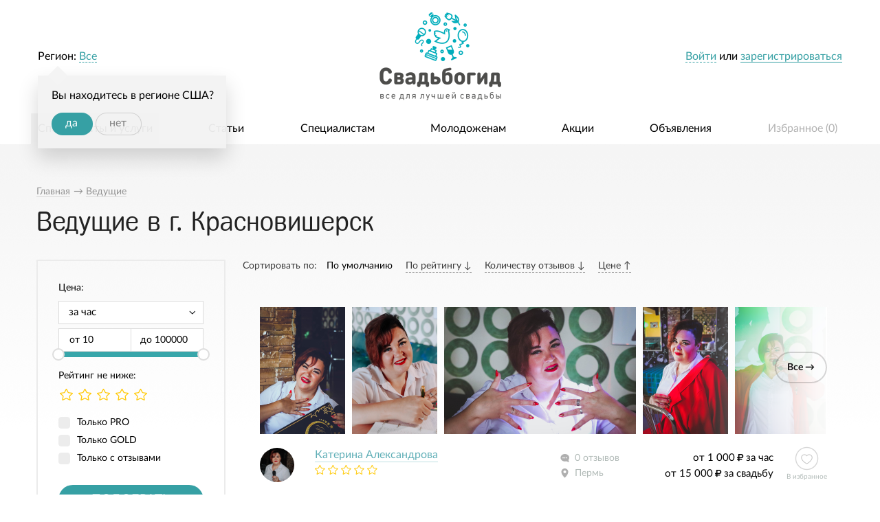

--- FILE ---
content_type: text/html; charset=UTF-8
request_url: https://svadbogid.ru/vedushchie/city-krasnovishersk/
body_size: 13855
content:
<!DOCTYPE html>
<!--[if lt IE 7]> <html class="no-js lt-ie9 lt-ie8 lt-ie7" lang="ru"> <![endif]-->
<!--[if IE 7]> <html class="no-js lt-ie9 lt-ie8" lang="ru"> <![endif]-->
<!--[if IE 8]> <html class="no-js lt-ie9" lang="ru"> <![endif]-->
<!--[if gt IE 8]><!-->
<html class="no-js " lang="ru"> <!--<![endif]-->
<head>
	
<meta charset="utf-8">
    <title>Ведущие от 1 000 руб. за час - Красновишерск</title>
<meta name="keywords" content="svadbogid Ведущие от 1 000 руб. за час Красновишерск специальные предложения свадьба свадебное торжество организовать">
<meta name="description" content="При организации свадьбы портал Svadbogid рекомендует: Ведущие Красновишерск от 1 руб. за час от ведущих специалистов отрасли">


	<meta name="robots" content="noyaca"/>
    <meta property="og:type" content="website" />
	
    <meta property="og:url" content="https://svadbogid.ru/vedushchie/city-krasnovishersk/" />
    

	
		<meta property="og:title" content="Все для лучшей свадьбы, svadbogid.ru" />
		<meta property="og:description" content="Современный портал для свадебных специалистов и полезный помощник для молодоженов." />
		<meta property="og:image" content="https://svadbogid.ru/svadbogid-social-share.jpg" />
	


	

	<link rel="canonical" href="http://svadbogid.ru/vedushchie/city-krasnovishersk/">

	

	

	



    

	

    

    <link rel="stylesheet" href="/static/dist/css/1.0.7.all.css?v=1764679188"/>
    <script type="application/javascript" src="/static/dist/js/1.0.7.all.js?v=1764679188"></script>


    <link rel="shortcut icon" href="/favicon.ico" type="image/x-icon">
</head>
<body class="" >


<!-- Yandex.Metrika counter -->
<script type="text/javascript">
	(function (d, w, c) {
		(w[c] = w[c] || []).push(function() {
			try {
				w.yaCounter37202180 = new Ya.Metrika({
					id:37202180,
					clickmap:true,
					trackLinks:true,
					accurateTrackBounce:true,
					webvisor:true
				});
			} catch(e) { }
		});

		var n = d.getElementsByTagName("script")[0],
				s = d.createElement("script"),
				f = function () { n.parentNode.insertBefore(s, n); };
		s.type = "text/javascript";
		s.async = true;
		s.src = "https://mc.yandex.ru/metrika/watch.js";

		if (w.opera == "[object Opera]") {
			d.addEventListener("DOMContentLoaded", f, false);
		} else { f(); }
	})(document, window, "yandex_metrika_callbacks");
</script>
<noscript><div><img src="https://mc.yandex.ru/watch/37202180" style="position:absolute; left:-9999px;" alt="" /></div></noscript>
<!-- /Yandex.Metrika counter -->

<script>
	(function(i,s,o,g,r,a,m){i['GoogleAnalyticsObject']=r;i[r]=i[r]||function(){
				(i[r].q=i[r].q||[]).push(arguments)},i[r].l=1*new Date();a=s.createElement(o),
			m=s.getElementsByTagName(o)[0];a.async=1;a.src=g;m.parentNode.insertBefore(a,m)
	})(window,document,'script','https://www.google-analytics.com/analytics.js','ga');

	ga('create', 'UA-86084466-1', 'auto');
	ga('send', 'pageview');

</script>

<script data-skip-moving="true">
	(function(w,d,u,b){
		s=d.createElement('script');r=(Date.now()/1000|0);s.async=1;s.src=u+'?'+r;
		h=d.getElementsByTagName('script')[0];h.parentNode.insertBefore(s,h);
	})(window,document,'https://cdn.bitrix24.ru/b2222563/crm/site_button/loader_2_4zxkrd.js');
</script>


    



	<section id="wrapper">
		
	


		
			<header id="header">
				<div class="header-top">
					<div class="row">
						<div class="column large-12">
							<div class="user-block header-top-block right">
								<div class="multi-line">
									
										<div class="login-info">
											<a data-width="340" href="/user/login/" class="dashed mmodal">Войти</a> или <a href="/registration/selectprofile/" class="mmodal underline">зарегистрироваться</a>
										</div>
									
								</div>
							</div>

							
								<div class="region-block header-top-block left">
									<div class="multi-line">
										Регион: <a data-width="785" href="/region?next_all=/vedushchie/" class="current-region dashed">
    
        Все
    
</a>


    <div class="geo-confirm">
        Вы находитесь в регионе США?
        <div class="buttons-holder">
            <a class="button round" href="/region/save/1130/?_next=/vedushchie/city-krasnovishersk/">да</a>
            <a class="button round transparent grey skip" href="/region/cancel-confirm-region?_next=/vedushchie/city-krasnovishersk/">нет</a>
        </div>
    </div>


									</div>
								</div>
							

							<section class="logo">
								
									<a title="Все для лучшей свадьбы на свадебном портале svadbogid.ru" class="logo-link" href="/">
										<img title="Все для лучшей свадьбы на свадебном портале svadbogid.ru" src="/static/dist/images/main/logo.png" alt="Все для лучшей свадьбы на свадебном портале svadbogid.ru"/>
									</a>
								
							</section>
						</div>
					</div>
				</div>
				<section class="header-bottom row">
					<section class="column large-12">
						
							
								
							
						
						<div class="menu-holder">
							
	
	
								<menu class="menu no-bullet main-menu justify">
									
    <li class="has-subitems active">
        <a href="/specialists/">Специалисты и услуги</a>

		
			<ul class="category-specialist-items">
    <li class="category-item-dropper">
        <div class="row">

			
            
            

            
                
                    <div class="column large-3">
                        <ul class="category-specialist-column">
                            
                                
                                <li class="item-category">

                                
                                        <a href="/photographers/">

                                                <span class="icon">
                                                    <img style="width: 29px; height: 22px;"
                                                         class="main" src="/media/Specialist/SpecialistCategory/2016-04-15/4186164d30a599e62268f5b1408e2114_0.png"
                                                         alt="Свадебные фотографы">
                                                    <img style="width: 29px; height: 22px;"
                                                         class="hovered"
                                                         src="/media/Specialist/SpecialistCategory/2016-04-15/802311436bac3ebd2878621782793b7e_0.png"
                                                         alt="Свадебные фотографы">
                                                </span>


                                            <span class="name">Фотографы</span>

                                            
                                                <sup class="count-specialist">1328</sup>
                                            
                                        </a>
                                

                                </li>
                                
                                    
                                
                            
                                
                                <li class="item-category">

                                
                                        <a href="/vedushchie/">

                                                <span class="icon">
                                                    <img style="width: 24px; height: 29px;"
                                                         class="main" src="/media/Specialist/SpecialistCategory/2016-04-15/dbb09b774ea2d703e17be1ff84c826f1_0.png"
                                                         alt="Ведущие">
                                                    <img style="width: 24px; height: 29px;"
                                                         class="hovered"
                                                         src="/media/Specialist/SpecialistCategory/2016-04-15/418b5bcc0deb54c41784525e06d767aa_0.png"
                                                         alt="Ведущие">
                                                </span>


                                            <span class="name">Ведущие</span>

                                            
                                                <sup class="count-specialist">398</sup>
                                            
                                        </a>
                                

                                </li>
                                
                                    
                                
                            
                                
                                <li class="item-category">

                                
                                        <a href="/music/">

                                                <span class="icon">
                                                    <img style="width: 28px; height: 26px;"
                                                         class="main" src="/media/Specialist/SpecialistCategory/2016-04-15/c4feedc661e58eec0af646845537c08b_0.png"
                                                         alt="Музыканты">
                                                    <img style="width: 28px; height: 26px;"
                                                         class="hovered"
                                                         src="/media/Specialist/SpecialistCategory/2016-04-15/0bb601dd32a0873bb4ffa7e790292016_0.png"
                                                         alt="Музыканты">
                                                </span>


                                            <span class="name">Музыканты</span>

                                            
                                                <sup class="count-specialist">92</sup>
                                            
                                        </a>
                                

                                </li>
                                
                                    
                                
                            
                                
                                <li class="item-category">

                                
                                        <a href="/video/">

                                                <span class="icon">
                                                    <img style="width: 31px; height: 21px;"
                                                         class="main" src="/media/Specialist/SpecialistCategory/2016-04-15/90537a54846516ff57c83b83fda2680b_0.png"
                                                         alt="Видеографы">
                                                    <img style="width: 31px; height: 21px;"
                                                         class="hovered"
                                                         src="/media/Specialist/SpecialistCategory/2016-04-15/d4ef7af03bd8a104fd4a2e1a50e1e880_0.png"
                                                         alt="Видеографы">
                                                </span>


                                            <span class="name">Видеографы</span>

                                            
                                                <sup class="count-specialist">341</sup>
                                            
                                        </a>
                                

                                </li>
                                
                                    
                                
                            
                                
                                <li class="item-category">

                                
                                        <a href="/zavedenia/">

                                                <span class="icon">
                                                    <img style="width: 20px; height: 25px;"
                                                         class="main" src="/media/Specialist/SpecialistCategory/2016-04-15/b7ea05e81814e28e79aff74030ddad54_0.png"
                                                         alt="Заведения">
                                                    <img style="width: 20px; height: 25px;"
                                                         class="hovered"
                                                         src="/media/Specialist/SpecialistCategory/2016-04-15/7e488fa346af20bfba6ae88269d45896_0.png"
                                                         alt="Заведения">
                                                </span>


                                            <span class="name">Заведения</span>

                                            
                                                <sup class="count-specialist">93</sup>
                                            
                                        </a>
                                

                                </li>
                                
                                    
                                
                            
                                
                                <li class="item-category">

                                
                                        <a href="/svadebnye-salony/">

                                                <span class="icon">
                                                    <img style="width: 22px; height: 30px;"
                                                         class="main" src="/media/Specialist/SpecialistCategory/2016-04-15/eefdf63a7849a1458bb6db14a8ef6a72_0.png"
                                                         alt="Салоны">
                                                    <img style="width: 22px; height: 30px;"
                                                         class="hovered"
                                                         src="/media/Specialist/SpecialistCategory/2016-04-15/808d7074838914c174b6d27953c390c1_0.png"
                                                         alt="Салоны">
                                                </span>


                                            <span class="name">Салоны</span>

                                            
                                                <sup class="count-specialist">84</sup>
                                            
                                        </a>
                                

                                </li>
                                
                                    
                                
                            
                        </ul>
                    </div>
                
                    <div class="column large-3">
                        <ul class="category-specialist-column">
                            
                                
                                <li class="item-category">

                                
                                        <a href="/artist/">

                                                <span class="icon">
                                                    <img style="width: 27px; height: 21px;"
                                                         class="main" src="/media/Specialist/SpecialistCategory/2016-04-15/4b759a7caf22dfcebd8a41617882cac5_0.png"
                                                         alt="Артисты">
                                                    <img style="width: 27px; height: 21px;"
                                                         class="hovered"
                                                         src="/media/Specialist/SpecialistCategory/2016-04-15/4c84c161cf899b9d45ea5e85dee37f86_0.png"
                                                         alt="Артисты">
                                                </span>


                                            <span class="name">Артисты</span>

                                            
                                                <sup class="count-specialist">66</sup>
                                            
                                        </a>
                                

                                </li>
                                
                                    
                                
                            
                                
                                <li class="item-category">

                                
                                        <a href="/oformiteli/">

                                                <span class="icon">
                                                    <img style="width: 22px; height: 29px;"
                                                         class="main" src="/media/Specialist/SpecialistCategory/2016-04-15/5ff0088d50fbcedad462d8f25b5db77b_0.png"
                                                         alt="Оформители">
                                                    <img style="width: 22px; height: 29px;"
                                                         class="hovered"
                                                         src="/media/Specialist/SpecialistCategory/2016-04-15/b589c40683147fa3c1d07f173dafbf3b_0.png"
                                                         alt="Оформители">
                                                </span>


                                            <span class="name">Оформители</span>

                                            
                                                <sup class="count-specialist">226</sup>
                                            
                                        </a>
                                

                                </li>
                                
                                    
                                
                            
                                
                                <li class="item-category">

                                
                                        <a href="/zagsy/">

                                                <span class="icon">
                                                    <img style="width: 22px; height: 27px;"
                                                         class="main" src="/media/Specialist/SpecialistCategory/2016-04-15/ec2be9afb485387410430e19443c4bd6_0.png"
                                                         alt="ЗАГСы">
                                                    <img style="width: 22px; height: 27px;"
                                                         class="hovered"
                                                         src="/media/Specialist/SpecialistCategory/2016-04-15/8c563601ed493ffb19d66c0d2b765114_0.png"
                                                         alt="ЗАГСы">
                                                </span>


                                            <span class="name">ЗАГСы</span>

                                            
                                                <sup class="count-specialist">1402</sup>
                                            
                                        </a>
                                

                                </li>
                                
                                    
                                
                            
                                
                                <li class="item-category">

                                
                                        <a href="/organizatory/">

                                                <span class="icon">
                                                    <img style="width: 25px; height: 27px;"
                                                         class="main" src="/media/Specialist/SpecialistCategory/2016-04-15/a091b94265107a54ca2e1676731d8ac1_0.png"
                                                         alt="Организаторы">
                                                    <img style="width: 25px; height: 27px;"
                                                         class="hovered"
                                                         src="/media/Specialist/SpecialistCategory/2016-04-15/842e83485997a71ff67581de79ffe967_0.png"
                                                         alt="Организаторы">
                                                </span>


                                            <span class="name">Организаторы</span>

                                            
                                                <sup class="count-specialist">182</sup>
                                            
                                        </a>
                                

                                </li>
                                
                                    
                                
                            
                                
                                <li class="item-category">

                                
                                        <a href="/transport/">

                                                <span class="icon">
                                                    <img style="width: 30px; height: 29px;"
                                                         class="main" src="/media/Specialist/SpecialistCategory/2016-04-15/7f080f9b2da3a7a5d097bf80bfb1790a_0.png"
                                                         alt="Транспорт">
                                                    <img style="width: 30px; height: 29px;"
                                                         class="hovered"
                                                         src="/media/Specialist/SpecialistCategory/2016-04-15/682018a2775416434a0fa2676d1e176b_0.png"
                                                         alt="Транспорт">
                                                </span>


                                            <span class="name">Транспорт</span>

                                            
                                                <sup class="count-specialist">41</sup>
                                            
                                        </a>
                                

                                </li>
                                
                                    
                                
                            
                                
                                <li class="item-category">

                                
                                        <a href="/stilist/">

                                                <span class="icon">
                                                    <img style="width: 29px; height: 20px;"
                                                         class="main" src="/media/Specialist/SpecialistCategory/2016-04-15/a76b341e2ebeede015c91f8ff37d7a15_1.png"
                                                         alt="Мастера красоты">
                                                    <img style="width: 29px; height: 20px;"
                                                         class="hovered"
                                                         src="/media/Specialist/SpecialistCategory/2016-04-15/f6ba188c8d925bc0c58afe6cdb31c358_0.png"
                                                         alt="Мастера красоты">
                                                </span>


                                            <span class="name">Мастера красоты</span>

                                            
                                                <sup class="count-specialist">276</sup>
                                            
                                        </a>
                                

                                </li>
                                
                                    
                                
                            
                        </ul>
                    </div>
                
                    <div class="column large-3">
                        <ul class="category-specialist-column">
                            
                                
                                <li class="item-category">

                                
                                        <a href="/cake/">

                                                <span class="icon">
                                                    <img style="width: 23px; height: 24px;"
                                                         class="main" src="/media/Specialist/SpecialistCategory/2016-04-15/55d7f2f43d70cebfd8c0d056d068b3ab_0.png"
                                                         alt="Свадебные торты">
                                                    <img style="width: 23px; height: 24px;"
                                                         class="hovered"
                                                         src="/media/Specialist/SpecialistCategory/2016-04-15/a30c3348922de96d00b41c092c27f2c1_0.png"
                                                         alt="Свадебные торты">
                                                </span>


                                            <span class="name">Торты</span>

                                            
                                                <sup class="count-specialist">54</sup>
                                            
                                        </a>
                                

                                </li>
                                
                                    
                                
                            
                                
                                <li class="item-category">

                                
                                        <a href="/flowers/">

                                                <span class="icon">
                                                    <img style="width: 28px; height: 24px;"
                                                         class="main" src="/media/Specialist/SpecialistCategory/2016-04-15/47757279f1ce6de37bc7edab83f850e9_0.png"
                                                         alt="Флористика">
                                                    <img style="width: 28px; height: 24px;"
                                                         class="hovered"
                                                         src="/media/Specialist/SpecialistCategory/2016-04-15/8370732c8e0349bb9b2dc5d2fa08afe9_0.png"
                                                         alt="Флористика">
                                                </span>


                                            <span class="name">Флористика</span>

                                            
                                                <sup class="count-specialist">39</sup>
                                            
                                        </a>
                                

                                </li>
                                
                                    
                                
                            
                                
                                <li class="item-category">

                                
                                        <a href="/rings/">

                                                <span class="icon">
                                                    <img style="width: 27px; height: 25px;"
                                                         class="main" src="/media/Specialist/SpecialistCategory/2016-04-15/573e088bd102adb1d210d39b73720249_0.png"
                                                         alt="Кольца и украшения">
                                                    <img style="width: 27px; height: 25px;"
                                                         class="hovered"
                                                         src="/media/Specialist/SpecialistCategory/2016-04-15/df5c731e2622d3f285ab99e23195115f_0.png"
                                                         alt="Кольца и украшения">
                                                </span>


                                            <span class="name">Кольца и украшения</span>

                                            
                                                <sup class="count-specialist">21</sup>
                                            
                                        </a>
                                

                                </li>
                                
                                    
                                
                            
                                
                                <li class="item-category">

                                
                                        <a href="/salyuty-i-feierverki/">

                                                <span class="icon">
                                                    <img style="width: 28px; height: 26px;"
                                                         class="main" src="/media/Specialist/SpecialistCategory/2016-04-15/033aa70beda9d6f6290bcd3d7125815b_0.png"
                                                         alt="Салюты и фейерверки">
                                                    <img style="width: 28px; height: 26px;"
                                                         class="hovered"
                                                         src="/media/Specialist/SpecialistCategory/2016-04-15/c822fe01c287f872120e1f82fa475a97_0.png"
                                                         alt="Салюты и фейерверки">
                                                </span>


                                            <span class="name">Салюты и фейерверки</span>

                                            
                                                <sup class="count-specialist">14</sup>
                                            
                                        </a>
                                

                                </li>
                                
                                    
                                
                            
                                
                                <li class="item-category">

                                
                                        <a href="/dj/">

                                                <span class="icon">
                                                    <img style="width: 26px; height: 23px;"
                                                         class="main" src="/media/Specialist/SpecialistCategory/2016-04-15/86bfd5a8c00566be159a7b931efd28b7_0.png"
                                                         alt="Диджеи">
                                                    <img style="width: 26px; height: 23px;"
                                                         class="hovered"
                                                         src="/media/Specialist/SpecialistCategory/2016-04-15/185c7361a958fdbbec28229e7b181723_0.png"
                                                         alt="Диджеи">
                                                </span>


                                            <span class="name">Диджеи</span>

                                            
                                                <sup class="count-specialist">19</sup>
                                            
                                        </a>
                                

                                </li>
                                
                                    
                                
                            
                                
                                <li class="item-category">

                                
                                        <a href="/hotel/">

                                                <span class="icon">
                                                    <img style="width: 32px; height: 25px;"
                                                         class="main" src="/media/Specialist/SpecialistCategory/2016-04-15/b5bd963a8e3cece668fc1c59e0200f94_0.png"
                                                         alt="Отели">
                                                    <img style="width: 32px; height: 25px;"
                                                         class="hovered"
                                                         src="/media/Specialist/SpecialistCategory/2016-04-15/0f924993173e6fa5b7f99666b616f293_0.png"
                                                         alt="Отели">
                                                </span>


                                            <span class="name">Отели</span>

                                            
                                                <sup class="count-specialist">20</sup>
                                            
                                        </a>
                                

                                </li>
                                
                                    
                                
                            
                        </ul>
                    </div>
                
                    <div class="column large-3">
                        <ul class="category-specialist-column">
                            
                                
                                <li class="item-category">

                                
                                        <a href="/katera-i-teplokhody/">

                                                <span class="icon">
                                                    <img style="width: 28px; height: 20px;"
                                                         class="main" src="/media/Specialist/SpecialistCategory/2016-04-15/4a71f59bc217ceee06b6444f76fabbd4_0.png"
                                                         alt="Катера и теплоходы">
                                                    <img style="width: 28px; height: 20px;"
                                                         class="hovered"
                                                         src="/media/Specialist/SpecialistCategory/2016-04-15/20c8414015e866684b932033bd9b648e_0.png"
                                                         alt="Катера и теплоходы">
                                                </span>


                                            <span class="name">Катера и теплоходы</span>

                                            
                                                <sup class="count-specialist">1</sup>
                                            
                                        </a>
                                

                                </li>
                                
                                    
                                
                            
                                
                                <li class="item-category">

                                
                                        <a href="/choreographer/">

                                                <span class="icon">
                                                    <img style="width: 19px; height: 30px;"
                                                         class="main" src="/media/Specialist/SpecialistCategory/2016-04-15/4fd2ffd4d161063f50054fb2a3ea8067_0.png"
                                                         alt="Хореографы">
                                                    <img style="width: 19px; height: 30px;"
                                                         class="hovered"
                                                         src="/media/Specialist/SpecialistCategory/2016-04-15/c60fbf299d9148787361c8e87f98233b_0.png"
                                                         alt="Хореографы">
                                                </span>


                                            <span class="name">Хореографы</span>

                                            
                                                <sup class="count-specialist">13</sup>
                                            
                                        </a>
                                

                                </li>
                                
                                    
                                
                            
                                
                                <li class="item-category">

                                
                                        <a href="/handmade/">

                                                <span class="icon">
                                                    <img style="width: 29px; height: 24px;"
                                                         class="main" src="/media/Specialist/SpecialistCategory/2016-04-15/cb21c97ce6663080bc59b8dd6b4ba2d3_0.png"
                                                         alt="Хэнд-мэйд">
                                                    <img style="width: 29px; height: 24px;"
                                                         class="hovered"
                                                         src="/media/Specialist/SpecialistCategory/2016-04-15/b8b2bdd12ae829b3d04047278902eac7_0.png"
                                                         alt="Хэнд-мэйд">
                                                </span>


                                            <span class="name">Хэнд-мэйд</span>

                                            
                                                <sup class="count-specialist">57</sup>
                                            
                                        </a>
                                

                                </li>
                                
                                    
                                
                            
                                
                                <li class="item-category">

                                
                                        <a href="/travel/">

                                                <span class="icon">
                                                    <img style="width: 24px; height: 25px;"
                                                         class="main" src="/media/Specialist/SpecialistCategory/2016-04-15/8706b2a6433773b5446fd81e0ebac002_1.png"
                                                         alt="Свадебные путешествия">
                                                    <img style="width: 24px; height: 25px;"
                                                         class="hovered"
                                                         src="/media/Specialist/SpecialistCategory/2016-04-15/bbcc4bd7abeee13b0b0de39941542594_0.png"
                                                         alt="Свадебные путешествия">
                                                </span>


                                            <span class="name">Путешествия</span>

                                            
                                                <sup class="count-specialist">3</sup>
                                            
                                        </a>
                                

                                </li>
                                
                                    
                                        <li class="register-link">
                                            <a href="/registration/specialist/"><i
                                                        class="icon-circle">+</i><span class="title">Предложить свои услуги</span></a>
                                        </li>
                                    
                                
                            
                        </ul>
                    </div>
                
            
        </div>
    </li>
</ul>


		
    </li>

    <li class=" ">
        <a href="/article/">Статьи</a>

		
    </li>

    <li class=" ">
        <a href="/weddingspecialists/">Специалистам</a>

		
    </li>

    <li class=" ">
        <a href="/fornewlyweds/">Молодоженам</a>

		
    </li>

    <li class=" ">
        <a href="/actions">Акции</a>

		
    </li>

    <li class=" ">
        <a href="/offers">Объявления</a>

		
    </li>


									<li class="favorites">
										<a href="/favorites/">
											Избранное (<span id="favorites-counter">0</span>)
										</a>
									</li>
								</menu>
							

						</div>
					</section>
				</section>
			</header>
		

		<p class="clear"></p>
		<section id="main">
			<!--data-verify-content-->

			<section id="content">
				
					
				

				
					<section class="content-header ">
						<div class="row">
							<div class="column large-12">
								
									
    <nav class="breadcrumbs-container">
        <ul itemscope itemtype="http://schema.org/BreadcrumbList" class="breadcrumb-list">
			
				<li itemprop="itemListElement" itemscope itemtype="http://schema.org/ListItem">
					<a itemprop="item" href="/" rel="tooltip" title="">
						<span itemprop="name">
							Главная
						</span>

						<span itemprop="position" content="1">

						</span>

					</a>
				</li>
			

            
                <li itemprop="itemListElement" itemscope itemtype="http://schema.org/ListItem">
                
					&rarr; <a itemprop="item" rel="tooltip" title="Ведущие" href="/vedushchie/">

					<span itemprop="name">
					Ведущие
					</span>
					<span itemprop="position" content="2">

					</span>

				</a>
                
                </li>
            
        </ul>
        <p class="clear"></p>
    </nav>

								

								<div class="heading">
									
    
        <h1>Ведущие в г. Красновишерск</h1>
    

								</div>
							</div>
						</div>
					</section>
				

				
					<section class="row">
						<section class="content columns large-12">
							
    <div class="specialist-list default-page">
        <div class="row">
            <div class="column large-3">
                <form action="" class="filter-form">
                    <div class="form-lines">
                        <div class="form-line price">
                            <div class="lab">
                                Цена:
                            </div>
                            <div class="price-type">
                                <span class='select-holder'><select id='SpecialistFilterForm_price_type' name='SpecialistFilterForm[price_type]' ><option value='63'>за час</option><option value='64'>за свадьбу</option></select></span>
                            </div>
                            <div class="from-to clearfix">
                                <div class="from-block">
                                    <span class="text">
                                        от
                                    </span>
                                    <input type='text' value='' id='SpecialistFilterForm_price_from' name='SpecialistFilterForm[price_from]'/>
                                </div>
                                <div class="to-block">
                                    <span class="text">
                                        до
                                    </span>
                                    <input type='text' value='' id='SpecialistFilterForm_price_to' name='SpecialistFilterForm[price_to]'/>
                                </div>
                            </div>
                            <div id="price-slider"></div>
                        </div>
                        
                            
                                
                            
                            
                                
                            
                        
                        <div class="form-line">
                            <div class="lab">
                                Рейтинг не ниже:
                            </div>
                            <div class="rating">
                                <div class="stars-input empty-list">

                                    <input type='radio' id='SpecialistFilterForm_rating_0' value='0' name='SpecialistFilterForm[rating]' checked='checked'/>
<label for='SpecialistFilterForm_rating_0'>0</label>

<input type='radio' id='SpecialistFilterForm_rating_1' value='1' name='SpecialistFilterForm[rating]'/>
<label for='SpecialistFilterForm_rating_1'>1</label>

<input type='radio' id='SpecialistFilterForm_rating_2' value='2' name='SpecialistFilterForm[rating]'/>
<label for='SpecialistFilterForm_rating_2'>2</label>

<input type='radio' id='SpecialistFilterForm_rating_3' value='3' name='SpecialistFilterForm[rating]'/>
<label for='SpecialistFilterForm_rating_3'>3</label>

<input type='radio' id='SpecialistFilterForm_rating_4' value='4' name='SpecialistFilterForm[rating]'/>
<label for='SpecialistFilterForm_rating_4'>4</label>

<input type='radio' id='SpecialistFilterForm_rating_5' value='5' name='SpecialistFilterForm[rating]'/>
<label for='SpecialistFilterForm_rating_5'>5</label>

                                </div>
                            </div>
                        </div>
						
							<div class="form-line boolean">
								<input type='hidden' value='' name='SpecialistFilterForm[only_pro]' />
<input type='checkbox' id='SpecialistFilterForm_only_pro' value='1' name='SpecialistFilterForm[only_pro]'/>
<label for='SpecialistFilterForm_only_pro'>Только PRO</label>

<ul class='error' id='SpecialistFilterForm_only_pro_errors' style='display:none;'></ul>
							</div>
							<div class="form-line boolean">
								<input type='hidden' value='' name='SpecialistFilterForm[only_gold]' />
<input type='checkbox' id='SpecialistFilterForm_only_gold' value='1' name='SpecialistFilterForm[only_gold]'/>
<label for='SpecialistFilterForm_only_gold'>Только GOLD</label>

<ul class='error' id='SpecialistFilterForm_only_gold_errors' style='display:none;'></ul>
							</div>
						

                        <div class="form-line boolean">
                            <input type='hidden' value='' name='SpecialistFilterForm[only_with_reviews]' />
<input type='checkbox' id='SpecialistFilterForm_only_with_reviews' value='1' name='SpecialistFilterForm[only_with_reviews]'/>
<label for='SpecialistFilterForm_only_with_reviews'>Только с отзывами</label>

<ul class='error' id='SpecialistFilterForm_only_with_reviews_errors' style='display:none;'></ul>
                        </div>
                    </div>
                    <div class="buttons-line text-center">
                        <button type="submit" class="button upper round expand">
                            Подобрать
                        </button>

                        <a class="clear-filter" href="/vedushchie/city-krasnovishersk">
                            <span class="name">
                                Сбросить фильтр
                            </span>
                        </a>
                    </div>
                </form>

				
				
            </div>

            <div class="column large-9">
                <div class="order-holder">
                    <div class="name">
                        Сортировать по:
                    </div>
                    <div class="orders-list">
                        
                            <span data-href="/vedushchie/city-krasnovishersk/?order=default" class="order-item active" data-order="default" data-current="">
                                <span class="name">
                                    По умолчанию

									
                                </span>
                            </span>
                        
                            <span data-href="/vedushchie/city-krasnovishersk/?order=-rating" class="order-item " data-order="-rating" data-current="">
                                <span class="name">
                                    По рейтингу

									
										
											&darr;
										
									
                                </span>
                            </span>
                        
                            <span data-href="/vedushchie/city-krasnovishersk/?order=-reviews" class="order-item " data-order="-reviews" data-current="">
                                <span class="name">
                                    Количеству отзывов

									
										
											&darr;
										
									
                                </span>
                            </span>
                        
                            <span data-href="/vedushchie/city-krasnovishersk/?order=price" class="order-item " data-order="price" data-current="">
                                <span class="name">
                                    Цене

									
										
											&uarr;
										
									
                                </span>
                            </span>
                        
                    </div>
                </div>
                <div class="specialists-list-holder">
                    
                    <ul class="specialists-list endless">
                        
                            <li class="specialist">
                                <div class="specialist-item hybrid ">
    
    <div class="hybrid-list shadow-list">
		

	<a class="all-link" href="/vedushchie/id007226/">
		Все &rarr;
	</a>
	<div class="hybrid-inner">
		
			
				
				<a class="photo-holder shadow-list-item hybrid-gallery-link" data-id="168497" data-likes="0">
					<img src="/media/Content/Photo/2021-11-08/view_63234bd4b80eddf4bf0861476ef4e630_0.jpg" alt=""/>
				</a>
			
		
			
				
				<a class="photo-holder shadow-list-item hybrid-gallery-link" data-id="168496" data-likes="0">
					<img src="/media/Content/Photo/2021-11-08/view_bed0ad2c20896672c4de418744ba2f7f_0.jpg" alt=""/>
				</a>
			
		
			
				
				<a class="photo-holder shadow-list-item hybrid-gallery-link" data-id="168495" data-likes="0">
					<img src="/media/Content/Photo/2021-11-08/view_fe2bdd0f4880d1fdb634af087c027ce5_0.jpg" alt=""/>
				</a>
			
		
			
				
				<a class="photo-holder shadow-list-item hybrid-gallery-link" data-id="168494" data-likes="0">
					<img src="/media/Content/Photo/2021-11-08/view_323d2db7900cc0abd95d84fa21c4328c_0.jpg" alt=""/>
				</a>
			
		
			
				
				<a class="photo-holder shadow-list-item hybrid-gallery-link" data-id="168493" data-likes="0">
					<img src="/media/Content/Photo/2021-11-08/view_0c9dc377d0e8a7890b16a885020d4700_0.jpg" alt=""/>
				</a>
			
		
			
				
				<a class="photo-holder shadow-list-item hybrid-gallery-link" data-id="168492" data-likes="0">
					<img src="/media/Content/Photo/2021-11-08/view_959117e8758fba252bacdd1028cc72f4_0.jpg" alt=""/>
				</a>
			
		
			
				
				<a class="photo-holder shadow-list-item hybrid-gallery-link" data-id="168491" data-likes="0">
					<img src="/media/Content/Photo/2021-11-08/view_e74b8a09f761099af505d39695a08b77_0.jpg" alt=""/>
				</a>
			
		
			
				
				<a class="photo-holder shadow-list-item hybrid-gallery-link" data-id="168490" data-likes="0">
					<img src="/media/Content/Photo/2021-11-08/view_ff529fb1be649a6c3f374b6334b0b336_0.jpg" alt=""/>
				</a>
			
		
	</div>

    </div>


    <div class="specialist-info clearfix">

        <div class="table">
            <div class="table-row">

                <div class="cell avatar-block">
                    <a class="image-holder" href="/vedushchie/id007226/">
                        
	


<div class="avatar-holder mini  ">
	
		<div class="image-holder">
			<img src="/media/Specialist/Specialist/2021-11-08/mini_21b45fbeb8341c0dc544abc0f9d55074_0.jpg" alt="Ведущие Катерина Александрова"/>
		</div>
	

    
        


    

	
</div>
                    </a>
                </div>

                <div class="cell main-info">

                    <div class="name-block">
                        <div class="name">
                            <a class="name-link" href="/vedushchie/id007226/">
                                Катерина Александрова

                            </a>
                        </div>
                        <div class="rating">
                            <span class="stars stars-view">
    

    
        
        
            <i class="icon-starempt"></i>
        
            <i class="icon-starempt"></i>
        
            <i class="icon-starempt"></i>
        
            <i class="icon-starempt"></i>
        
            <i class="icon-starempt"></i>
        
    
</span>
                        </div>
                    </div>
                </div>

                <div class="cell right-block">


                    <div class="info-block">
                        <div class="info-line">
                            <i class="image-icon reviews"></i>
                            <span class="text">
                                0 отзывов
                            </span>

                        </div>

                        <div class="info-line">
                            <i class="image-icon geo"></i>
                            <span class="text">
                                Пермь
                            </span>
                        </div>

                    </div>

                    <div class="prices-block">
                        
                        
                            <div class="price-line">
                                от 1 000<i class="fa fa-rub" aria-hidden="true"></i> за час
                            </div>
                        
                            <div class="price-line">
                                от 15 000<i class="fa fa-rub" aria-hidden="true"></i> за свадьбу
                            </div>
                        
                    </div>

                    <div class="fav-block">
                        
                        <a data-favorites="" data-favorites-remove="/favorites/delete/Specialist-Specialist-7226/" data-favorites-add="/favorites/add/Specialist-Specialist-7226/" class="fav-link" href="#">
                            <span class="image-icon big-fav "></span>
                    <span data-no-in-list="В избранное" data-in-list="В избранном" class="text">
                        
                            В избранное
                        
                    </span>
                        </a>
                    </div>

                </div>


            </div>
        </div>








    </div>
</div>
                            </li>

							
								
								
									<li class="text-center bill-g-item">
										<a target="_blank" href="/registration/newlywed/">
											<img src="/bills/specialist-list.gif" alt="Регистрация молодоженов">
										</a>
									</li>
								
							
                        
                            <li class="specialist">
                                <div class="specialist-item hybrid ">
    
    <div class="hybrid-list shadow-list">
		

	<a class="all-link" href="/vedushchie/id005298/">
		Все &rarr;
	</a>
	<div class="hybrid-inner">
		
			
				
				<a class="photo-holder shadow-list-item hybrid-gallery-link" data-id="129507" data-likes="0">
					<img src="/media/Content/Photo/2018-03-16/view_7e914d3e4953a17b67bee5c69590156a_0.jpg" alt=""/>
				</a>
			
		
			
				
				<a class="photo-holder shadow-list-item hybrid-gallery-link" data-id="129506" data-likes="0">
					<img src="/media/Content/Photo/2018-03-16/view_260372862ca032bd9b71efacbfab67a3_0.jpg" alt=""/>
				</a>
			
		
			
				
				<a class="photo-holder shadow-list-item hybrid-gallery-link" data-id="127744" data-likes="0">
					<img src="/media/Content/Photo/2018-02-24/view_405d900e214b43880d83d9095ef41fd0_0.jpg" alt=""/>
				</a>
			
		
			
				
				<a class="photo-holder shadow-list-item hybrid-gallery-link" data-id="122944" data-likes="0">
					<img src="/media/Content/Photo/2017-12-09/view_bb53dd387156da98e53116207acae9c8_0.jpg" alt=""/>
				</a>
			
		
			
				
				<a class="photo-holder shadow-list-item hybrid-gallery-link" data-id="122942" data-likes="0">
					<img src="/media/Content/Photo/2017-12-09/view_4e4df7bb185ab478ecaabc1566e21711_0.jpg" alt=""/>
				</a>
			
		
			
				
				<a class="photo-holder shadow-list-item hybrid-gallery-link" data-id="122941" data-likes="0">
					<img src="/media/Content/Photo/2017-12-09/view_3ee676425ae902c2bed22eb58bc4e057_0.jpg" alt=""/>
				</a>
			
		
			
				
				<a class="photo-holder shadow-list-item hybrid-gallery-link" data-id="122940" data-likes="0">
					<img src="/media/Content/Photo/2017-12-09/view_f3d3a18b5bec6e53518aac5d54e57553_0.jpg" alt=""/>
				</a>
			
		
			
				
				<a class="photo-holder shadow-list-item hybrid-gallery-link" data-id="122939" data-likes="0">
					<img src="/media/Content/Photo/2017-12-09/view_7d10dd9161db0674d3b14c3d569418c5_0.jpg" alt=""/>
				</a>
			
		
	</div>

    </div>


    <div class="specialist-info clearfix">

        <div class="table">
            <div class="table-row">

                <div class="cell avatar-block">
                    <a class="image-holder" href="/vedushchie/id005298/">
                        
	


<div class="avatar-holder mini  ">
	
		<div class="image-holder">
			<img src="/media/Specialist/Specialist/2017-08-29/mini_114f84e71efd306bc40eb974740438ce_0.jpg" alt="Ведущие Александр Ришар"/>
		</div>
	

    
        


    

	
</div>
                    </a>
                </div>

                <div class="cell main-info">

                    <div class="name-block">
                        <div class="name">
                            <a class="name-link" href="/vedushchie/id005298/">
                                Александр Ришар

                            </a>
                        </div>
                        <div class="rating">
                            <span class="stars stars-view">
    
        
            <i class="icon-starfill"></i>
        
            <i class="icon-starfill"></i>
        
            <i class="icon-starfill"></i>
        
            <i class="icon-starfill"></i>
        
            <i class="icon-starfill"></i>
        
    

    
</span>
                        </div>
                    </div>
                </div>

                <div class="cell right-block">


                    <div class="info-block">
                        <div class="info-line">
                            <i class="image-icon reviews"></i>
                            <span class="text">
                                15 отзывов
                            </span>

                        </div>

                        <div class="info-line">
                            <i class="image-icon geo"></i>
                            <span class="text">
                                Санкт-Петербург
                            </span>
                        </div>

                    </div>

                    <div class="prices-block">
                        
                        
                            <div class="price-line">
                                5 000<i class="fa fa-rub" aria-hidden="true"></i> за час
                            </div>
                        
                            <div class="price-line">
                                45 000<i class="fa fa-rub" aria-hidden="true"></i> за свадьбу
                            </div>
                        
                    </div>

                    <div class="fav-block">
                        
                        <a data-favorites="" data-favorites-remove="/favorites/delete/Specialist-Specialist-5298/" data-favorites-add="/favorites/add/Specialist-Specialist-5298/" class="fav-link" href="#">
                            <span class="image-icon big-fav "></span>
                    <span data-no-in-list="В избранное" data-in-list="В избранном" class="text">
                        
                            В избранное
                        
                    </span>
                        </a>
                    </div>

                </div>


            </div>
        </div>








    </div>
</div>
                            </li>

							
                        
                            <li class="specialist">
                                <div class="specialist-item hybrid ">
    
    <div class="hybrid-list shadow-list">
		

	<a class="all-link" href="/vedushchie/id004717/">
		Все &rarr;
	</a>
	<div class="hybrid-inner">
		
			
				
				<a class="photo-holder shadow-list-item hybrid-gallery-link" data-id="141470" data-likes="1">
					<img src="/media/Content/Photo/2018-12-13/view_86dbdbb726d1d5dd5a5516868913d08f_0.jpg" alt=""/>
				</a>
			
		
			
				
				<a class="photo-holder shadow-list-item hybrid-gallery-link" data-id="141469" data-likes="0">
					<img src="/media/Content/Photo/2018-12-13/view_163d34de62aacf605fb602942963bd33_0.jpg" alt=""/>
				</a>
			
		
			
				
				<a class="photo-holder shadow-list-item hybrid-gallery-link" data-id="141468" data-likes="0">
					<img src="/media/Content/Photo/2018-12-13/view_f6303229d28c964354623ee61f6c74b3_0.jpg" alt=""/>
				</a>
			
		
			
				
				<a class="photo-holder shadow-list-item hybrid-gallery-link" data-id="141467" data-likes="0">
					<img src="/media/Content/Photo/2018-12-13/view_8b511aacfadb68c0ed96c80155a6b024_0.jpg" alt=""/>
				</a>
			
		
			
				
				<a class="photo-holder shadow-list-item hybrid-gallery-link" data-id="141466" data-likes="0">
					<img src="/media/Content/Photo/2018-12-13/view_b540e7546f814f4535d9479bef3ee6a8_0.jpg" alt=""/>
				</a>
			
		
			
				
				<a class="photo-holder shadow-list-item hybrid-gallery-link" data-id="141465" data-likes="0">
					<img src="/media/Content/Photo/2018-12-13/view_5bc771b9ab570acb25acf5a4263b9d03_0.jpg" alt=""/>
				</a>
			
		
			
				
				<a class="photo-holder shadow-list-item hybrid-gallery-link" data-id="141464" data-likes="0">
					<img src="/media/Content/Photo/2018-12-13/view_e2f48925a73207f4ad25a74cbfa97bbe_0.jpg" alt=""/>
				</a>
			
		
			
				
				<a class="photo-holder shadow-list-item hybrid-gallery-link" data-id="141463" data-likes="0">
					<img src="/media/Content/Photo/2018-12-13/view_ea9944a4d6d099c6c0f739f179eff271_0.jpg" alt=""/>
				</a>
			
		
	</div>

    </div>


    <div class="specialist-info clearfix">

        <div class="table">
            <div class="table-row">

                <div class="cell avatar-block">
                    <a class="image-holder" href="/vedushchie/id004717/">
                        
	


<div class="avatar-holder mini  ">
	
		<div class="image-holder">
			<img src="/media/Specialist/Specialist/2017-06-28/mini_085a79026adce57276487a5a17e219c1_0.jpg" alt="Ведущие Гаврила Путёвый"/>
		</div>
	

    
        


    

	
</div>
                    </a>
                </div>

                <div class="cell main-info">

                    <div class="name-block">
                        <div class="name">
                            <a class="name-link" href="/vedushchie/id004717/">
                                Гаврила Путёвый

                            </a>
                        </div>
                        <div class="rating">
                            <span class="stars stars-view">
    
        
            <i class="icon-starfill"></i>
        
            <i class="icon-starfill"></i>
        
            <i class="icon-starfill"></i>
        
            <i class="icon-starfill"></i>
        
            <i class="icon-starfill"></i>
        
    

    
</span>
                        </div>
                    </div>
                </div>

                <div class="cell right-block">


                    <div class="info-block">
                        <div class="info-line">
                            <i class="image-icon reviews"></i>
                            <span class="text">
                                2 отзыва
                            </span>

                        </div>

                        <div class="info-line">
                            <i class="image-icon geo"></i>
                            <span class="text">
                                Тула
                            </span>
                        </div>

                    </div>

                    <div class="prices-block">
                        
                        
                            <div class="price-line">
                                от 5 000<i class="fa fa-rub" aria-hidden="true"></i> за час
                            </div>
                        
                            <div class="price-line">
                                от 36 000<i class="fa fa-rub" aria-hidden="true"></i> за свадьбу
                            </div>
                        
                    </div>

                    <div class="fav-block">
                        
                        <a data-favorites="" data-favorites-remove="/favorites/delete/Specialist-Specialist-4717/" data-favorites-add="/favorites/add/Specialist-Specialist-4717/" class="fav-link" href="#">
                            <span class="image-icon big-fav "></span>
                    <span data-no-in-list="В избранное" data-in-list="В избранном" class="text">
                        
                            В избранное
                        
                    </span>
                        </a>
                    </div>

                </div>


            </div>
        </div>








    </div>
</div>
                            </li>

							
                        
                            <li class="specialist">
                                <div class="specialist-item hybrid ">
    
    <div class="hybrid-list shadow-list">
		

	<a class="all-link" href="/vedushchie/id003287/">
		Все &rarr;
	</a>
	<div class="hybrid-inner">
		
			
				
				<a class="video-link shadow-list-item hybrid-gallery-link" style="background-image: url(https://i.ytimg.com/vi/5x1nmT4t_2A/hqdefault.jpg)" href="#"
				   data-id="81541" data-img="https://i.ytimg.com/vi/5x1nmT4t_2A/hqdefault.jpg" data-likes="2">
					<i class="image-icon play-video"></i>
				</a>
			
		
			
				
				<a class="video-link shadow-list-item hybrid-gallery-link" style="background-image: url(https://i.ytimg.com/vi/nhjwYLcAAlU/sddefault.jpg)" href="#"
				   data-id="81540" data-img="https://i.ytimg.com/vi/nhjwYLcAAlU/sddefault.jpg" data-likes="2">
					<i class="image-icon play-video"></i>
				</a>
			
		
			
				
				<a class="video-link shadow-list-item hybrid-gallery-link" style="background-image: url(https://i.ytimg.com/vi/QyDzCDUACkA/sddefault.jpg)" href="#"
				   data-id="81539" data-img="https://i.ytimg.com/vi/QyDzCDUACkA/sddefault.jpg" data-likes="2">
					<i class="image-icon play-video"></i>
				</a>
			
		
			
				
				<a class="video-link shadow-list-item hybrid-gallery-link" style="background-image: url(https://i.ytimg.com/vi/bybNAB9mhWI/sddefault.jpg)" href="#"
				   data-id="81538" data-img="https://i.ytimg.com/vi/bybNAB9mhWI/sddefault.jpg" data-likes="2">
					<i class="image-icon play-video"></i>
				</a>
			
		
			
				
				<a class="video-link shadow-list-item hybrid-gallery-link" style="background-image: url(https://i.vimeocdn.com/video/538495770_640.jpg)" href="#"
				   data-id="81537" data-img="https://i.vimeocdn.com/video/538495770_640.jpg" data-likes="2">
					<i class="image-icon play-video"></i>
				</a>
			
		
			
				
				<a class="video-link shadow-list-item hybrid-gallery-link" style="background-image: url(https://i.ytimg.com/vi/XrFAgCLtJN0/sddefault.jpg)" href="#"
				   data-id="81536" data-img="https://i.ytimg.com/vi/XrFAgCLtJN0/sddefault.jpg" data-likes="2">
					<i class="image-icon play-video"></i>
				</a>
			
		
			
				
				<a class="video-link shadow-list-item hybrid-gallery-link" style="background-image: url(https://i.vimeocdn.com/video/590990673_640.jpg)" href="#"
				   data-id="81535" data-img="https://i.vimeocdn.com/video/590990673_640.jpg" data-likes="2">
					<i class="image-icon play-video"></i>
				</a>
			
		
			
				
				<a class="video-link shadow-list-item hybrid-gallery-link" style="background-image: url(https://i.vimeocdn.com/video/591152872_640.jpg)" href="#"
				   data-id="81534" data-img="https://i.vimeocdn.com/video/591152872_640.jpg" data-likes="2">
					<i class="image-icon play-video"></i>
				</a>
			
		
	</div>

    </div>


    <div class="specialist-info clearfix">

        <div class="table">
            <div class="table-row">

                <div class="cell avatar-block">
                    <a class="image-holder" href="/vedushchie/id003287/">
                        
	


<div class="avatar-holder mini  ">
	
		<div class="image-holder">
			<img src="/media/Specialist/Specialist/2017-04-28/mini_07a05d50f2accd4826becf72e812a4f1_0.jpg" alt="Ведущие Саша  Пушкина"/>
		</div>
	

    
        


    

	
</div>
                    </a>
                </div>

                <div class="cell main-info">

                    <div class="name-block">
                        <div class="name">
                            <a class="name-link" href="/vedushchie/id003287/">
                                Саша  Пушкина

                            </a>
                        </div>
                        <div class="rating">
                            <span class="stars stars-view">
    
        
            <i class="icon-starfill"></i>
        
            <i class="icon-starfill"></i>
        
            <i class="icon-starfill"></i>
        
            <i class="icon-starfill"></i>
        
            <i class="icon-starfill"></i>
        
    

    
</span>
                        </div>
                    </div>
                </div>

                <div class="cell right-block">


                    <div class="info-block">
                        <div class="info-line">
                            <i class="image-icon reviews"></i>
                            <span class="text">
                                1 отзыв
                            </span>

                        </div>

                        <div class="info-line">
                            <i class="image-icon geo"></i>
                            <span class="text">
                                Москва
                            </span>
                        </div>

                    </div>

                    <div class="prices-block">
                        
                        
                            <div class="price-line">
                                от 5 000<i class="fa fa-rub" aria-hidden="true"></i> за час
                            </div>
                        
                            <div class="price-line">
                                55 000<i class="fa fa-rub" aria-hidden="true"></i> за свадьбу
                            </div>
                        
                    </div>

                    <div class="fav-block">
                        
                        <a data-favorites="" data-favorites-remove="/favorites/delete/Specialist-Specialist-3287/" data-favorites-add="/favorites/add/Specialist-Specialist-3287/" class="fav-link" href="#">
                            <span class="image-icon big-fav "></span>
                    <span data-no-in-list="В избранное" data-in-list="В избранном" class="text">
                        
                            В избранное
                        
                    </span>
                        </a>
                    </div>

                </div>


            </div>
        </div>








    </div>
</div>
                            </li>

							
                        
                            <li class="specialist">
                                <div class="specialist-item hybrid ">
    
    <div class="hybrid-list shadow-list">
		

	<a class="all-link" href="/vedushchie/id003619/">
		Все &rarr;
	</a>
	<div class="hybrid-inner">
		
			
				
				<a class="video-link shadow-list-item hybrid-gallery-link" style="background-image: url(https://i.ytimg.com/vi/pbTHJTHIxaY/sddefault.jpg)" href="#"
				   data-id="81709" data-img="https://i.ytimg.com/vi/pbTHJTHIxaY/sddefault.jpg" data-likes="2">
					<i class="image-icon play-video"></i>
				</a>
			
		
			
				
				<a class="photo-holder shadow-list-item hybrid-gallery-link" data-id="76952" data-likes="2">
					<img src="/media/Content/Photo/2017-05-12/view_29f9b9a1271a48afc1062d68a8fde55f_0.jpg" alt=""/>
				</a>
			
		
			
				
				<a class="photo-holder shadow-list-item hybrid-gallery-link" data-id="76951" data-likes="1">
					<img src="/media/Content/Photo/2017-05-12/view_f63d20cba7a7152cbd754c25e1fe2e2d_0.jpg" alt=""/>
				</a>
			
		
			
				
				<a class="photo-holder shadow-list-item hybrid-gallery-link" data-id="76950" data-likes="1">
					<img src="/media/Content/Photo/2017-05-12/view_2dbbd111ec5e52762e9eb175f36c963d_0.jpg" alt=""/>
				</a>
			
		
			
				
				<a class="photo-holder shadow-list-item hybrid-gallery-link" data-id="76949" data-likes="1">
					<img src="/media/Content/Photo/2017-05-12/view_0f34d6d56cfee05484b1852142004aa2_0.jpg" alt=""/>
				</a>
			
		
			
				
				<a class="photo-holder shadow-list-item hybrid-gallery-link" data-id="76948" data-likes="2">
					<img src="/media/Content/Photo/2017-05-12/view_e5e89a1704c12bb301f2230b65f7bae2_0.jpg" alt=""/>
				</a>
			
		
			
				
				<a class="photo-holder shadow-list-item hybrid-gallery-link" data-id="76947" data-likes="1">
					<img src="/media/Content/Photo/2017-05-12/view_79c9059635656268ed9ec34f93d2f5ee_0.jpg" alt=""/>
				</a>
			
		
			
				
				<a class="photo-holder shadow-list-item hybrid-gallery-link" data-id="76946" data-likes="1">
					<img src="/media/Content/Photo/2017-05-12/view_ef4733a13050989072d84cda8d896dff_0.jpg" alt=""/>
				</a>
			
		
	</div>

    </div>


    <div class="specialist-info clearfix">

        <div class="table">
            <div class="table-row">

                <div class="cell avatar-block">
                    <a class="image-holder" href="/vedushchie/id003619/">
                        
	


<div class="avatar-holder mini  ">
	
		<div class="image-holder">
			<img src="/media/Specialist/Specialist/2017-05-12/mini_0291c223746ed9f480dda8a0c7ac70b5_0.jpg" alt="Ведущие Гамиль Нур"/>
		</div>
	

    
        


    

	
</div>
                    </a>
                </div>

                <div class="cell main-info">

                    <div class="name-block">
                        <div class="name">
                            <a class="name-link" href="/vedushchie/id003619/">
                                Гамиль Нур

                            </a>
                        </div>
                        <div class="rating">
                            <span class="stars stars-view">
    
        
            <i class="icon-starfill"></i>
        
            <i class="icon-starfill"></i>
        
            <i class="icon-starfill"></i>
        
            <i class="icon-starfill"></i>
        
            <i class="icon-starfill"></i>
        
    

    
</span>
                        </div>
                    </div>
                </div>

                <div class="cell right-block">


                    <div class="info-block">
                        <div class="info-line">
                            <i class="image-icon reviews"></i>
                            <span class="text">
                                1 отзыв
                            </span>

                        </div>

                        <div class="info-line">
                            <i class="image-icon geo"></i>
                            <span class="text">
                                Казань
                            </span>
                        </div>

                    </div>

                    <div class="prices-block">
                        
                        
                            <div class="price-line">
                                от 2 000<i class="fa fa-rub" aria-hidden="true"></i> за час
                            </div>
                        
                            <div class="price-line">
                                от 4 000<i class="fa fa-rub" aria-hidden="true"></i> за свадьбу
                            </div>
                        
                    </div>

                    <div class="fav-block">
                        
                        <a data-favorites="" data-favorites-remove="/favorites/delete/Specialist-Specialist-3619/" data-favorites-add="/favorites/add/Specialist-Specialist-3619/" class="fav-link" href="#">
                            <span class="image-icon big-fav "></span>
                    <span data-no-in-list="В избранное" data-in-list="В избранном" class="text">
                        
                            В избранное
                        
                    </span>
                        </a>
                    </div>

                </div>


            </div>
        </div>








    </div>
</div>
                            </li>

							
                        
                            <li class="specialist">
                                <div class="specialist-item hybrid ">
    
    <div class="hybrid-list shadow-list">
		

	<a class="all-link" href="/vedushchie/id006776/">
		Все &rarr;
	</a>
	<div class="hybrid-inner">
		
			
				
				<a class="video-link shadow-list-item hybrid-gallery-link" style="background-image: url(https://i.ytimg.com/vi/xgNUxOAd9HU/sddefault.jpg)" href="#"
				   data-id="166803" data-img="https://i.ytimg.com/vi/xgNUxOAd9HU/sddefault.jpg" data-likes="0">
					<i class="image-icon play-video"></i>
				</a>
			
		
			
				
				<a class="video-link shadow-list-item hybrid-gallery-link" style="background-image: url(https://i.ytimg.com/vi/N2qzPinxzsc/sddefault.jpg)" href="#"
				   data-id="166350" data-img="https://i.ytimg.com/vi/N2qzPinxzsc/sddefault.jpg" data-likes="0">
					<i class="image-icon play-video"></i>
				</a>
			
		
			
				
				<a class="video-link shadow-list-item hybrid-gallery-link" style="background-image: url(https://i.ytimg.com/vi/wWlNuQt09pg/sddefault.jpg)" href="#"
				   data-id="166349" data-img="https://i.ytimg.com/vi/wWlNuQt09pg/sddefault.jpg" data-likes="0">
					<i class="image-icon play-video"></i>
				</a>
			
		
			
				
				<a class="photo-holder shadow-list-item hybrid-gallery-link" data-id="166348" data-likes="0">
					<img src="/media/Content/Photo/2021-03-08/view_07de65202594b832e546f712030b1cea_0.jpg" alt=""/>
				</a>
			
		
			
				
				<a class="photo-holder shadow-list-item hybrid-gallery-link" data-id="166347" data-likes="0">
					<img src="/media/Content/Photo/2021-03-08/view_a28dbcf54677df4851af4cf1f02c9043_0.jpg" alt=""/>
				</a>
			
		
			
				
				<a class="photo-holder shadow-list-item hybrid-gallery-link" data-id="166346" data-likes="0">
					<img src="/media/Content/Photo/2021-03-08/view_7648a9b7391967445edb389d8e6d471b_0.jpg" alt=""/>
				</a>
			
		
			
				
				<a class="photo-holder shadow-list-item hybrid-gallery-link" data-id="166345" data-likes="0">
					<img src="/media/Content/Photo/2021-03-08/view_47bce5c74f589f4867dbd57e9ca9f808_0.jpg" alt=""/>
				</a>
			
		
			
				
				<a class="photo-holder shadow-list-item hybrid-gallery-link" data-id="164427" data-likes="0">
					<img src="/media/Content/Photo/2020-09-26/view_643fba8fe8ab249ef1d1a49fa943a0e0_0.jpg" alt=""/>
				</a>
			
		
	</div>

    </div>


    <div class="specialist-info clearfix">

        <div class="table">
            <div class="table-row">

                <div class="cell avatar-block">
                    <a class="image-holder" href="/vedushchie/id006776/">
                        
	


<div class="avatar-holder mini  ">
	
		<div class="image-holder">
			<img src="/media/Specialist/Specialist/2021-03-30/mini_9deb68d90a965493037272a7090f4914_1.jpg" alt="Ведущие Сергей ГОСТ"/>
		</div>
	

    
        


    

	
</div>
                    </a>
                </div>

                <div class="cell main-info">

                    <div class="name-block">
                        <div class="name">
                            <a class="name-link" href="/vedushchie/id006776/">
                                Сергей ГОСТ

                            </a>
                        </div>
                        <div class="rating">
                            <span class="stars stars-view">
    

    
        
        
            <i class="icon-starempt"></i>
        
            <i class="icon-starempt"></i>
        
            <i class="icon-starempt"></i>
        
            <i class="icon-starempt"></i>
        
            <i class="icon-starempt"></i>
        
    
</span>
                        </div>
                    </div>
                </div>

                <div class="cell right-block">


                    <div class="info-block">
                        <div class="info-line">
                            <i class="image-icon reviews"></i>
                            <span class="text">
                                0 отзывов
                            </span>

                        </div>

                        <div class="info-line">
                            <i class="image-icon geo"></i>
                            <span class="text">
                                Москва
                            </span>
                        </div>

                    </div>

                    <div class="prices-block">
                        
                        
                            <div class="price-line">
                                от 7 000<i class="fa fa-rub" aria-hidden="true"></i> за час
                            </div>
                        
                            <div class="price-line">
                                от 40 000<i class="fa fa-rub" aria-hidden="true"></i> за свадьбу
                            </div>
                        
                    </div>

                    <div class="fav-block">
                        
                        <a data-favorites="" data-favorites-remove="/favorites/delete/Specialist-Specialist-6776/" data-favorites-add="/favorites/add/Specialist-Specialist-6776/" class="fav-link" href="#">
                            <span class="image-icon big-fav "></span>
                    <span data-no-in-list="В избранное" data-in-list="В избранном" class="text">
                        
                            В избранное
                        
                    </span>
                        </a>
                    </div>

                </div>


            </div>
        </div>








    </div>
</div>
                            </li>

							
                        
                            <li class="specialist">
                                <div class="specialist-item hybrid ">
    
    <div class="hybrid-list shadow-list">
		

	<a class="all-link" href="/vedushchie/id006453/">
		Все &rarr;
	</a>
	<div class="hybrid-inner">
		
			
				
				<a class="photo-holder shadow-list-item hybrid-gallery-link" data-id="153170" data-likes="0">
					<img src="/media/Content/Photo/2019-10-09/view_05f971b5ec196b8c65b75d2ef8267331_0.jpg" alt=""/>
				</a>
			
		
			
				
				<a class="photo-holder shadow-list-item hybrid-gallery-link" data-id="153169" data-likes="2">
					<img src="/media/Content/Photo/2019-10-09/view_821fa74b50ba3f7cba1e6c53e8fa6845_0.jpg" alt=""/>
				</a>
			
		
			
				
				<a class="photo-holder shadow-list-item hybrid-gallery-link" data-id="153168" data-likes="0">
					<img src="/media/Content/Photo/2019-10-09/view_f73b76ce8949fe29bf2a537cfa420e8f_0.jpg" alt=""/>
				</a>
			
		
			
				
				<a class="photo-holder shadow-list-item hybrid-gallery-link" data-id="153167" data-likes="0">
					<img src="/media/Content/Photo/2019-10-09/view_b83aac23b9528732c23cc7352950e880_0.jpg" alt=""/>
				</a>
			
		
			
				
				<a class="photo-holder shadow-list-item hybrid-gallery-link" data-id="153166" data-likes="1">
					<img src="/media/Content/Photo/2019-10-09/view_eda80a3d5b344bc40f3bc04f65b7a357_0.jpg" alt=""/>
				</a>
			
		
			
				
				<a class="photo-holder shadow-list-item hybrid-gallery-link" data-id="153165" data-likes="0">
					<img src="/media/Content/Photo/2019-10-09/view_077e29b11be80ab57e1a2ecabb7da330_0.jpg" alt=""/>
				</a>
			
		
			
				
				<a class="photo-holder shadow-list-item hybrid-gallery-link" data-id="153164" data-likes="0">
					<img src="/media/Content/Photo/2019-10-09/view_e4a6222cdb5b34375400904f03d8e6a5_0.jpg" alt=""/>
				</a>
			
		
			
				
				<a class="photo-holder shadow-list-item hybrid-gallery-link" data-id="153163" data-likes="0">
					<img src="/media/Content/Photo/2019-10-08/view_ea5b761134f8bf95663894ef1a019fc7_0.jpg" alt=""/>
				</a>
			
		
	</div>

    </div>


    <div class="specialist-info clearfix">

        <div class="table">
            <div class="table-row">

                <div class="cell avatar-block">
                    <a class="image-holder" href="/vedushchie/id006453/">
                        
	


<div class="avatar-holder mini  ">
	
		<div class="image-holder">
			<img src="/media/Specialist/Specialist/2019-10-07/mini_91b7b25b5c0497cb38a309fbbcbc9e79_0.jpg" alt="Ведущие Евгений Дьячков"/>
		</div>
	

    
        


    

	
</div>
                    </a>
                </div>

                <div class="cell main-info">

                    <div class="name-block">
                        <div class="name">
                            <a class="name-link" href="/vedushchie/id006453/">
                                Евгений Дьячков

                            </a>
                        </div>
                        <div class="rating">
                            <span class="stars stars-view">
    

    
        
        
            <i class="icon-starempt"></i>
        
            <i class="icon-starempt"></i>
        
            <i class="icon-starempt"></i>
        
            <i class="icon-starempt"></i>
        
            <i class="icon-starempt"></i>
        
    
</span>
                        </div>
                    </div>
                </div>

                <div class="cell right-block">


                    <div class="info-block">
                        <div class="info-line">
                            <i class="image-icon reviews"></i>
                            <span class="text">
                                0 отзывов
                            </span>

                        </div>

                        <div class="info-line">
                            <i class="image-icon geo"></i>
                            <span class="text">
                                Москва
                            </span>
                        </div>

                    </div>

                    <div class="prices-block">
                        
                        
                            <div class="price-line">
                                от 4 000<i class="fa fa-rub" aria-hidden="true"></i> за час
                            </div>
                        
                            <div class="price-line">
                                от 24 000<i class="fa fa-rub" aria-hidden="true"></i> за свадьбу
                            </div>
                        
                    </div>

                    <div class="fav-block">
                        
                        <a data-favorites="" data-favorites-remove="/favorites/delete/Specialist-Specialist-6453/" data-favorites-add="/favorites/add/Specialist-Specialist-6453/" class="fav-link" href="#">
                            <span class="image-icon big-fav "></span>
                    <span data-no-in-list="В избранное" data-in-list="В избранном" class="text">
                        
                            В избранное
                        
                    </span>
                        </a>
                    </div>

                </div>


            </div>
        </div>








    </div>
</div>
                            </li>

							
                        
                            <li class="specialist">
                                <div class="specialist-item hybrid ">
    
    <div class="hybrid-list shadow-list">
		

	<a class="all-link" href="/vedushchie/id005142/">
		Все &rarr;
	</a>
	<div class="hybrid-inner">
		
			
				
				<a class="video-link shadow-list-item hybrid-gallery-link" style="background-image: url(https://i.ytimg.com/vi/hmz8WCoS0S8/sddefault.jpg)" href="#"
				   data-id="170141" data-img="https://i.ytimg.com/vi/hmz8WCoS0S8/sddefault.jpg" data-likes="0">
					<i class="image-icon play-video"></i>
				</a>
			
		
			
				
				<a class="video-link shadow-list-item hybrid-gallery-link" style="background-image: url(https://i.ytimg.com/vi/ejo75NtJEOs/sddefault.jpg)" href="#"
				   data-id="170140" data-img="https://i.ytimg.com/vi/ejo75NtJEOs/sddefault.jpg" data-likes="0">
					<i class="image-icon play-video"></i>
				</a>
			
		
			
				
				<a class="photo-holder shadow-list-item hybrid-gallery-link" data-id="170139" data-likes="0">
					<img src="/media/Content/Photo/2022-04-01/view_47468a3a8289ab8956c079f713badf22_0.jpg" alt=""/>
				</a>
			
		
			
				
				<a class="photo-holder shadow-list-item hybrid-gallery-link" data-id="170138" data-likes="0">
					<img src="/media/Content/Photo/2022-04-01/view_cc1bb0e8c767f99550183e7fe77debe8_0.jpg" alt=""/>
				</a>
			
		
			
				
				<a class="photo-holder shadow-list-item hybrid-gallery-link" data-id="170137" data-likes="0">
					<img src="/media/Content/Photo/2022-04-01/view_c529bf9eb2fc1c7ccd4a687d507a601b_0.jpg" alt=""/>
				</a>
			
		
			
				
				<a class="photo-holder shadow-list-item hybrid-gallery-link" data-id="170136" data-likes="0">
					<img src="/media/Content/Photo/2022-04-01/view_6e5c0bd4271f216dc5e66b263dcd1210_0.jpg" alt=""/>
				</a>
			
		
			
				
				<a class="photo-holder shadow-list-item hybrid-gallery-link" data-id="170135" data-likes="0">
					<img src="/media/Content/Photo/2022-04-01/view_c6e135d4284a29759051f43c3ea097ba_0.jpg" alt=""/>
				</a>
			
		
			
				
				<a class="photo-holder shadow-list-item hybrid-gallery-link" data-id="170134" data-likes="0">
					<img src="/media/Content/Photo/2022-04-01/view_0e9da21a831a0c5361bb0279fa5560cb_0.jpg" alt=""/>
				</a>
			
		
	</div>

    </div>


    <div class="specialist-info clearfix">

        <div class="table">
            <div class="table-row">

                <div class="cell avatar-block">
                    <a class="image-holder" href="/vedushchie/id005142/">
                        
	


<div class="avatar-holder mini  ">
	
		<div class="image-holder">
			<img src="/media/Specialist/Specialist/2022-03-30/mini_d269d605c3c0335d68b059194065250f_0.jpg" alt="Ведущие Наталья  Бойчук"/>
		</div>
	

    
        


    

	
</div>
                    </a>
                </div>

                <div class="cell main-info">

                    <div class="name-block">
                        <div class="name">
                            <a class="name-link" href="/vedushchie/id005142/">
                                Наталья  Бойчук

                            </a>
                        </div>
                        <div class="rating">
                            <span class="stars stars-view">
    

    
        
        
            <i class="icon-starempt"></i>
        
            <i class="icon-starempt"></i>
        
            <i class="icon-starempt"></i>
        
            <i class="icon-starempt"></i>
        
            <i class="icon-starempt"></i>
        
    
</span>
                        </div>
                    </div>
                </div>

                <div class="cell right-block">


                    <div class="info-block">
                        <div class="info-line">
                            <i class="image-icon reviews"></i>
                            <span class="text">
                                0 отзывов
                            </span>

                        </div>

                        <div class="info-line">
                            <i class="image-icon geo"></i>
                            <span class="text">
                                Москва
                            </span>
                        </div>

                    </div>

                    <div class="prices-block">
                        
                        
                            <div class="price-line">
                                от 8 500<i class="fa fa-rub" aria-hidden="true"></i> за час
                            </div>
                        
                            <div class="price-line">
                                от 50 000<i class="fa fa-rub" aria-hidden="true"></i> за свадьбу
                            </div>
                        
                    </div>

                    <div class="fav-block">
                        
                        <a data-favorites="" data-favorites-remove="/favorites/delete/Specialist-Specialist-5142/" data-favorites-add="/favorites/add/Specialist-Specialist-5142/" class="fav-link" href="#">
                            <span class="image-icon big-fav "></span>
                    <span data-no-in-list="В избранное" data-in-list="В избранном" class="text">
                        
                            В избранное
                        
                    </span>
                        </a>
                    </div>

                </div>


            </div>
        </div>








    </div>
</div>
                            </li>

							
                        
                            <li class="specialist">
                                <div class="specialist-item hybrid ">
    
    <div class="hybrid-list shadow-list">
		

	<a class="all-link" href="/vedushchie/id006013/">
		Все &rarr;
	</a>
	<div class="hybrid-inner">
		
			
				
				<a class="photo-holder shadow-list-item hybrid-gallery-link" data-id="112943" data-likes="0">
					<img src="/media/Content/Photo/2017-10-19/view_d8a7998f927aa8f5dc1863478e93776d_0.jpg" alt=""/>
				</a>
			
		
			
				
				<a class="photo-holder shadow-list-item hybrid-gallery-link" data-id="112942" data-likes="2">
					<img src="/media/Content/Photo/2017-10-19/view_9c40418b7c326535e17538794258a71a_1.jpg" alt=""/>
				</a>
			
		
			
				
				<a class="video-link shadow-list-item hybrid-gallery-link" style="background-image: url(https://i.ytimg.com/vi/Btqz7jeA2wQ/sddefault.jpg)" href="#"
				   data-id="112755" data-img="https://i.ytimg.com/vi/Btqz7jeA2wQ/sddefault.jpg" data-likes="1">
					<i class="image-icon play-video"></i>
				</a>
			
		
			
				
				<a class="photo-holder shadow-list-item hybrid-gallery-link" data-id="112754" data-likes="1">
					<img src="/media/Content/Photo/2017-10-19/view_b02556f4fd67903bd684b09491f5d86a_0.jpg" alt=""/>
				</a>
			
		
			
				
				<a class="photo-holder shadow-list-item hybrid-gallery-link" data-id="112753" data-likes="1">
					<img src="/media/Content/Photo/2017-10-19/view_ce186a02b6b8ca962ac092a4ea59a23d_0.jpg" alt=""/>
				</a>
			
		
			
				
				<a class="photo-holder shadow-list-item hybrid-gallery-link" data-id="112752" data-likes="1">
					<img src="/media/Content/Photo/2017-10-19/view_63170f75ee84050c7343e0eda770f4ef_0.jpg" alt=""/>
				</a>
			
		
			
				
				<a class="photo-holder shadow-list-item hybrid-gallery-link" data-id="112751" data-likes="0">
					<img src="/media/Content/Photo/2017-10-19/view_152920671f6e32c3a95ff7c9ee158363_0.jpg" alt=""/>
				</a>
			
		
			
				
				<a class="photo-holder shadow-list-item hybrid-gallery-link" data-id="112750" data-likes="2">
					<img src="/media/Content/Photo/2017-10-19/view_9c40418b7c326535e17538794258a71a_0.jpg" alt=""/>
				</a>
			
		
	</div>

    </div>


    <div class="specialist-info clearfix">

        <div class="table">
            <div class="table-row">

                <div class="cell avatar-block">
                    <a class="image-holder" href="/vedushchie/id006013/">
                        
	


<div class="avatar-holder mini  ">
	
		<div class="image-holder">
			<img src="/media/Specialist/Specialist/2017-10-19/mini_cde5105a2fb03f6036b01b33f5f6976a_0.jpg" alt="Ведущие Милана Чаткина"/>
		</div>
	

    
        


    

	
</div>
                    </a>
                </div>

                <div class="cell main-info">

                    <div class="name-block">
                        <div class="name">
                            <a class="name-link" href="/vedushchie/id006013/">
                                Милана Чаткина

                            </a>
                        </div>
                        <div class="rating">
                            <span class="stars stars-view">
    

    
        
        
            <i class="icon-starempt"></i>
        
            <i class="icon-starempt"></i>
        
            <i class="icon-starempt"></i>
        
            <i class="icon-starempt"></i>
        
            <i class="icon-starempt"></i>
        
    
</span>
                        </div>
                    </div>
                </div>

                <div class="cell right-block">


                    <div class="info-block">
                        <div class="info-line">
                            <i class="image-icon reviews"></i>
                            <span class="text">
                                0 отзывов
                            </span>

                        </div>

                        <div class="info-line">
                            <i class="image-icon geo"></i>
                            <span class="text">
                                Екатеринбург
                            </span>
                        </div>

                    </div>

                    <div class="prices-block">
                        
                        
                            <div class="price-line">
                                от 3 000<i class="fa fa-rub" aria-hidden="true"></i> за час
                            </div>
                        
                            <div class="price-line">
                                от 8 000<i class="fa fa-rub" aria-hidden="true"></i> за свадьбу
                            </div>
                        
                    </div>

                    <div class="fav-block">
                        
                        <a data-favorites="" data-favorites-remove="/favorites/delete/Specialist-Specialist-6013/" data-favorites-add="/favorites/add/Specialist-Specialist-6013/" class="fav-link" href="#">
                            <span class="image-icon big-fav "></span>
                    <span data-no-in-list="В избранное" data-in-list="В избранном" class="text">
                        
                            В избранное
                        
                    </span>
                        </a>
                    </div>

                </div>


            </div>
        </div>








    </div>
</div>
                            </li>

							
                        
                            <li class="specialist">
                                <div class="specialist-item hybrid ">
    
    <div class="hybrid-list shadow-list">
		

	<a class="all-link" href="/vedushchie/id003774/">
		Все &rarr;
	</a>
	<div class="hybrid-inner">
		
			
				
				<a class="video-link shadow-list-item hybrid-gallery-link" style="background-image: url(https://i.vimeocdn.com/video/634165109_640.jpg)" href="#"
				   data-id="81808" data-img="https://i.vimeocdn.com/video/634165109_640.jpg" data-likes="1">
					<i class="image-icon play-video"></i>
				</a>
			
		
			
				
				<a class="video-link shadow-list-item hybrid-gallery-link" style="background-image: url(https://i.ytimg.com/vi/2fRnqG5Lfd8/sddefault.jpg)" href="#"
				   data-id="81807" data-img="https://i.ytimg.com/vi/2fRnqG5Lfd8/sddefault.jpg" data-likes="1">
					<i class="image-icon play-video"></i>
				</a>
			
		
			
				
				<a class="video-link shadow-list-item hybrid-gallery-link" style="background-image: url(https://i.ytimg.com/vi/yUnrV3ibyeE/sddefault.jpg)" href="#"
				   data-id="81806" data-img="https://i.ytimg.com/vi/yUnrV3ibyeE/sddefault.jpg" data-likes="1">
					<i class="image-icon play-video"></i>
				</a>
			
		
			
				
				<a class="video-link shadow-list-item hybrid-gallery-link" style="background-image: url(https://i.ytimg.com/vi/kU4AE_rBimg/sddefault.jpg)" href="#"
				   data-id="81805" data-img="https://i.ytimg.com/vi/kU4AE_rBimg/sddefault.jpg" data-likes="1">
					<i class="image-icon play-video"></i>
				</a>
			
		
			
				
				<a class="video-link shadow-list-item hybrid-gallery-link" style="background-image: url(https://i.ytimg.com/vi/yT5QS6xV3u4/sddefault.jpg)" href="#"
				   data-id="81804" data-img="https://i.ytimg.com/vi/yT5QS6xV3u4/sddefault.jpg" data-likes="1">
					<i class="image-icon play-video"></i>
				</a>
			
		
			
				
				<a class="video-link shadow-list-item hybrid-gallery-link" style="background-image: url(https://i.ytimg.com/vi/soAJuXYKNXQ/sddefault.jpg)" href="#"
				   data-id="81803" data-img="https://i.ytimg.com/vi/soAJuXYKNXQ/sddefault.jpg" data-likes="1">
					<i class="image-icon play-video"></i>
				</a>
			
		
			
				
				<a class="video-link shadow-list-item hybrid-gallery-link" style="background-image: url(https://i.ytimg.com/vi/b7L_KidDmhk/sddefault.jpg)" href="#"
				   data-id="81798" data-img="https://i.ytimg.com/vi/b7L_KidDmhk/sddefault.jpg" data-likes="1">
					<i class="image-icon play-video"></i>
				</a>
			
		
			
				
				<a class="video-link shadow-list-item hybrid-gallery-link" style="background-image: url(https://i.ytimg.com/vi/7ibinfmrTKk/sddefault.jpg)" href="#"
				   data-id="81797" data-img="https://i.ytimg.com/vi/7ibinfmrTKk/sddefault.jpg" data-likes="1">
					<i class="image-icon play-video"></i>
				</a>
			
		
	</div>

    </div>


    <div class="specialist-info clearfix">

        <div class="table">
            <div class="table-row">

                <div class="cell avatar-block">
                    <a class="image-holder" href="/vedushchie/id003774/">
                        
	


<div class="avatar-holder mini  ">
	
		<div class="image-holder">
			<img src="/media/Specialist/Specialist/2017-05-19/mini_dabaf6ae07c7671296157ead7ba5623f_0.jpg" alt="Ведущие Павел Сажин"/>
		</div>
	

    
        


    

	
</div>
                    </a>
                </div>

                <div class="cell main-info">

                    <div class="name-block">
                        <div class="name">
                            <a class="name-link" href="/vedushchie/id003774/">
                                Павел Сажин

                            </a>
                        </div>
                        <div class="rating">
                            <span class="stars stars-view">
    

    
        
        
            <i class="icon-starempt"></i>
        
            <i class="icon-starempt"></i>
        
            <i class="icon-starempt"></i>
        
            <i class="icon-starempt"></i>
        
            <i class="icon-starempt"></i>
        
    
</span>
                        </div>
                    </div>
                </div>

                <div class="cell right-block">


                    <div class="info-block">
                        <div class="info-line">
                            <i class="image-icon reviews"></i>
                            <span class="text">
                                0 отзывов
                            </span>

                        </div>

                        <div class="info-line">
                            <i class="image-icon geo"></i>
                            <span class="text">
                                Москва
                            </span>
                        </div>

                    </div>

                    <div class="prices-block">
                        
                        
                            <div class="price-line">
                                от 10 000<i class="fa fa-rub" aria-hidden="true"></i> за час
                            </div>
                        
                            <div class="price-line">
                                от 60 000<i class="fa fa-rub" aria-hidden="true"></i> за свадьбу
                            </div>
                        
                    </div>

                    <div class="fav-block">
                        
                        <a data-favorites="" data-favorites-remove="/favorites/delete/Specialist-Specialist-3774/" data-favorites-add="/favorites/add/Specialist-Specialist-3774/" class="fav-link" href="#">
                            <span class="image-icon big-fav "></span>
                    <span data-no-in-list="В избранное" data-in-list="В избранном" class="text">
                        
                            В избранное
                        
                    </span>
                        </a>
                    </div>

                </div>


            </div>
        </div>








    </div>
</div>
                            </li>

							
                        
                    </ul>

                    <section class="endless-pager next-holder">
    
        <span data-pager-url="/vedushchie/city-krasnovishersk/?Specialist_1=2&amp;endless=1" class="show-more next-page-more">
			
            
                
            
            <span class="text">Показать еще 10 из 31 &darr;</span>
        </span>
    
</section>
                    
                </div>

				
				
            </div>
        </div>
    </div>

						</section>
					</section>
				

				

				<p class="clear"></p>
			</section>

			<!--end-data-verify-content-->

		</section>
		<p id="push"></p>
	</section>

	<section id="footer">
    <div class="footer-top">
        <div class="row">
            <div class="column large-9">
                <menu class="footer-menu first clearfix">
                    
    <li class=" ">
        <a href="/specialists/">Специалисты и услуги</a>

		
    </li>

    <li class=" ">
        <a href="/article/organizatsia-svadby/">Статьи</a>

		
    </li>

    <li class=" ">
        <a href="/tariffs/">Тарифы</a>

		
    </li>

                </menu>
				<menu class="footer-menu second clearfix">
					
    <li class=" ">
        <a href="/weddingspecialists/">Специалистам</a>

		
    </li>

    <li class=" ">
        <a href="/fornewlyweds/">Молодоженам </a>

		
    </li>

    <li class=" ">
        <a href="/faq/">Часто задаваемые вопросы</a>

		
    </li>

				</menu>
				<menu class="footer-menu third clearfix">
					
    <li class=" ">
        <a href="/weddingguide/">О портале </a>

		
    </li>

    <li class=" ">
        <a href="/page/privacy/">Политика конфиденциальности</a>

		
    </li>

    <li class=" ">
        <a href="/page/pravovaya-informatsiya/">Правовая информация</a>

		
    </li>

    <li class=" ">
        <a href="/feedback/">Обратная связь </a>

		
    </li>

				</menu>
            </div>
			
            <div class="column large-3">
                <div class="footer-title">Мы в социальных сетях: </div>

				<ul class="we-in-social">

					<li class="vk-link">
						<a target="_blank" rel="nofollow" href="https://vk.com/svadbogid">
							<i class="social-vk"></i>
						</a>
					</li>

					<li class="facebook-link">
						<a target="_blank" rel="nofollow" href="https://www.facebook.com/svadbogid.ru/">
							<i class="social-facebook"></i>
						</a>
					</li>
					<li class="instagram-link">
						<a target="_blank" rel="nofollow" href="https://www.instagram.com/svadbogid/">
							<i class="social-instagram"></i>
						</a>
					</li>

				</ul>
            </div>
        </div>
    </div>
    <div class="footer-bottom">
        <div class="row">
            <div class="column large-12">
                <div class="info">
					Свадебный портал «Свадьбогид». Поиск свадебных специалистов. <br>
					© 2016-2025 ООО «Свадьбогид». Все права защищены.
                </div>
            </div>
        </div>
    </div>
</section>





    <script>
        $(function(){
            $('#price-slider').filterSlider({
                'step': 10,
                'from': 'SpecialistFilterForm_price_from',
                'to': 'SpecialistFilterForm_price_to',
                'parent': 'SpecialistFilterForm_price_type',
                'limits': {"63":{"from":1,"to":100000},"64":{"from":15,"to":150000}}
            });

            $('#SpecialistFilterForm_date').pickadate();
        });
    </script>


	<noindex>
		<div data-top-button class="wrapper-button">
			<button>
				<i class="image-icon arrow-white"></i>
				<i class="image-icon arrow-grey"></i>
				<span>Наверх</span>
			</button>
		</div>

	</noindex>

</body>
<div class="preloaders">
    <noindex>
        
    <img src="/static/dist/images/image-icons/big-fav-in.png" alt="">
    <img src="/static/dist/images/image-icons/big-fav.png" alt="">

    </noindex>
</div>

<script type="text/javascript" src="//yastatic.net/es5-shims/0.0.2/es5-shims.min.js" charset="utf-8"></script>
<script type="text/javascript" src="//yastatic.net/share2/share.js" charset="utf-8"></script>



<script type="text/html" id="_order-message">
	<li class="<% if (data.from_me) { %>from-specialist<% }else{ %>from-user<% } %>">
		<div class="clearfix">
			<div class="name">
				<%= data.from %>
			</div>

			<div class="time">
				<%= data.time %>
			</div>
		</div>

		<div class="message">
			<%= data.text %>
		</div>
	</li>
</script>
</html>